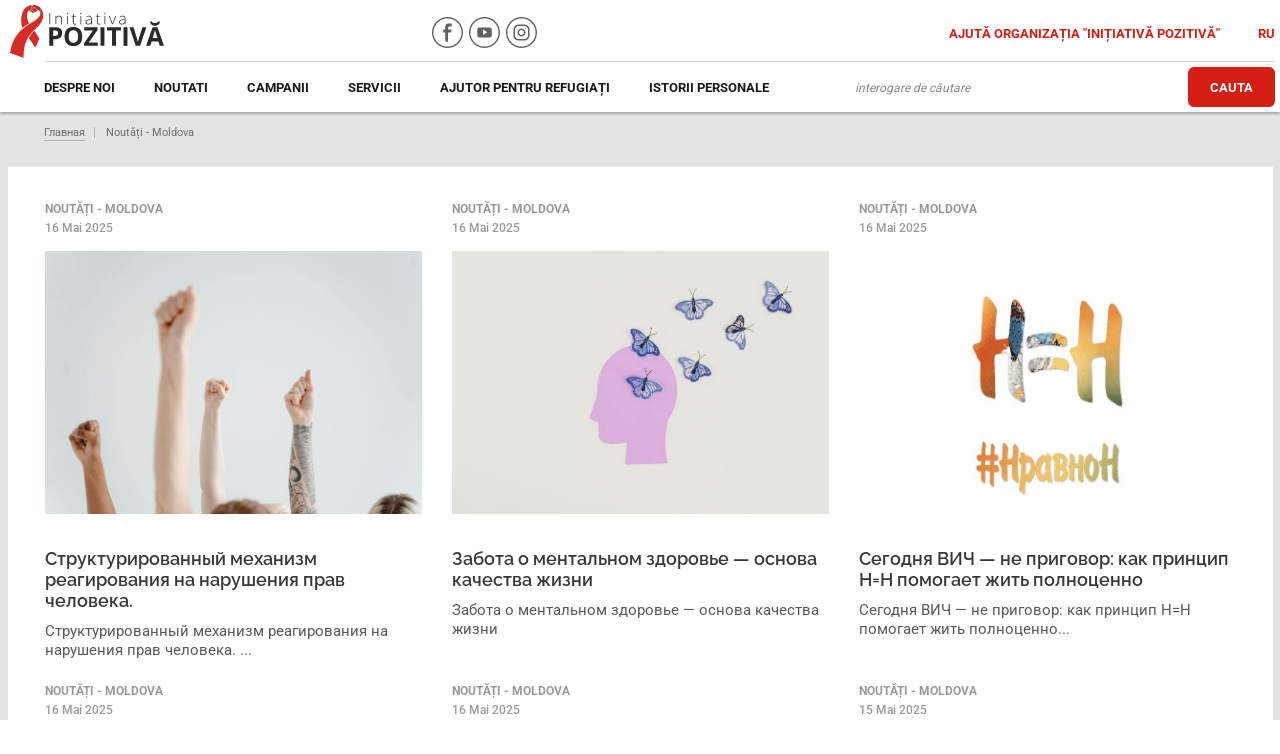

--- FILE ---
content_type: text/html; charset=utf-8
request_url: https://positivepeople.md/noutati-moldova/?noutati-moldova/=&q=/noutati-moldova/&page=2
body_size: 8690
content:
<!DOCTYPE html>
<html>
    <head>
        <meta charset="utf-8" />
<meta name="viewport" content="width=device-width, initial-scale=1, maximum-scale=1, user-scalable=no">
<title>Noutati ale asociatiei de sanatate publica in Moldova</title>
<meta name="description" content="Noutati de sanatate publica in Chisinau. Noutati despre protectia drepturilor pacientilor in Moldova. Noutati despre protectia drepturilor persoanelor cu SIDA sau HIV in Chisinau.">
<meta name="keywords" content="">
<link href="https://use.fontawesome.com/releases/v5.0.6/css/all.css" rel="stylesheet">
<link rel="shortcut icon" href="/upload/favicon.ico" type="image/png">

<!-- Yandex.Metrika counter -->
<script type="e0ce0325986cff05c40536a7-text/javascript">
	var ip = {ip_address: "10.0.26.187"};
   (function(m,e,t,r,i,k,a){m[i]=m[i]||function(){(m[i].a=m[i].a||[]).push(arguments)};
   m[i].l=1*new Date();k=e.createElement(t),a=e.getElementsByTagName(t)[0],k.async=1,k.src=r,a.parentNode.insertBefore(k,a)})
   (window, document, "script", "https://mc.yandex.ru/metrika/tag.js", "ym");

   ym(82203283, "init", {
        clickmap:true,
        trackLinks:true,
        accurateTrackBounce:true,
        webvisor:true,
	    params:window.ip
   });
</script>
<noscript><div><img src="https://mc.yandex.ru/watch/82203283" style="position:absolute; left:-9999px;" alt="" /></div></noscript>
<!-- /Yandex.Metrika counter -->


<!-- <!-- Global site tag (gtag.js) - Google Analytics 
<script async src="https://www.googletagmanager.com/gtag/js?id=UA-47518417-1"></script>
<script>
  window.dataLayer = window.dataLayer || [];
  function gtag(){dataLayer.push(arguments);}
  gtag('js', new Date());

  gtag('config', 'UA-47518417-1');
</script> -->

<!-- Global site tag (gtag.js) - Google Analytics -->
<script async src="https://www.googletagmanager.com/gtag/js?id=UA-153505825-50" type="e0ce0325986cff05c40536a7-text/javascript"></script>
<script type="e0ce0325986cff05c40536a7-text/javascript">
window.dataLayer = window.dataLayer || [];
function gtag(){dataLayer.push(arguments);}
gtag('js', new Date());

gtag('config', 'UA-153505825-50');
</script>


		

    </head>
    <body>
        <div id="shadowwhite" style="position: fixed;top: 0px;left:0px;z-index: 99999999999999;background: #fff;width: 100%;height: 100%"></div>
		<script type="e0ce0325986cff05c40536a7-text/javascript">
			var DOMReady = function(a, b, c) {
				b = document, c = 'addEventListener';
				b[c] ? b[c]('DOMContentLoaded', a) : window.attachEvent('onload', a)
			};
			DOMReady(function() {
				setTimeout(function(){
					var shadowwhite = document.getElementById('shadowwhite');
					shadowwhite.parentElement.removeChild(shadowwhite);
				},100);
			});
		</script>        
        
        <div id="content" class="conten">
            <div id="page">
                <header class="header">
	<div class="container">
		
		<div class="top_line">
			<div class="row">
				<div class="col-xs-12 col-sm-4 col-md-4 col-lg-4">
					<div class="header_logo">
						<a href="/ro/" class="link_logo">
							<img src="/upload/icon/logo.svg" alt="Logo" />
							                                <a href="/novosti-moldova/" class="language language_mob">RU</a>
                                						</a>
					</div>
				</div>
				<div class="hidden-xs hidden-sm col-md-2 col-lg-3">
					<div class="wrap_link_social">
						<a target="_blank" class="fb" href="https://www.facebook.com/initiativapozitiva/" rel="nofollow"></a>
						<a target="_blank" class="youtube" href="https://www.youtube.com/c/InitiativaPozitiva/" rel="nofollow"></a>
						<!-- <a target="_blank" class="ok" href="https://ok.ru/initiativapozitiva"></a> -->
						<a target="_blank" class="vk" href="https://www.instagram.com/positivepeople.md/" rel="nofollow"></a>
					</div>
				</div>
				<div class="col-xs-12 col-sm-8 col-md-6 col-lg-5">
					<div class="wrap_links">
						<a href="/ajutati-organizatia-34initiativa-pozitiva34/" class="link_help">
							Ajută organizația &#34;Inițiativă pozitivă&#34;						</a>
						                            <a href="/novosti-moldova/" class="language">RU</a>
                            						
					</div>
					
				</div>
			</div>
		</div>
		
		<div class="bottom_line">
			<div class="row">
				<div class="col-xs-12 col-sm-12 col-md-8 col-lg-8">
					<nav class="header_menu">
						<ul class="ul_menu">
							                            <li>
                                <a href="/despre-noi/">Despre noi</a>
                                                                <ul class="lv2_menu">
                                                                        <li class="l2_list">
                                        <a href="/ecipa-noastra/">Echipa</a>
                                                                            </li>    
                                                                        <li class="l2_list">
                                        <a href="/rapoarte/">Rapoarte</a>
                                                                            </li>    
                                                                        <li class="l2_list">
                                        <a href="/anunturi/">Anunturi</a>
                                                                            </li>    
                                                                        <li class="l2_list">
                                        <a href="/contacte/">Contacte</a>
                                                                            </li>    
                                                                    </ul>    
                                                                
                            </li>    
                                
                                
                                                        <li>
                                <a href="/noutati-moldova/">Noutati</a>
                                                                <ul class="lv2_menu">
                                                                        <li class="l2_list">
                                        <a href="/noutati-moldova/">Moldova</a>
                                                                            </li>    
                                                                        <li class="l2_list">
                                        <a href="/noutati-in-lumea/">In lumea</a>
                                                                            </li>    
                                                                        <li class="l2_list">
                                        <a href="/interviu/">Interviu</a>
                                                                            </li>    
                                                                        <li class="l2_list">
                                        <a href="/ro/rapoarte-foto/">Rapoarte foto</a>
                                                                            </li>    
                                                                        <li class="l2_list">
                                        <a href="/video-rapoarte/">Rapoarte video</a>
                                                                            </li>    
                                                                    </ul>    
                                                                
                            </li>    
                                
                                
                                                        <li>
                                <a href="/campanii/">Campanii</a>
                                                                <ul class="lv2_menu">
                                                                        <li class="l2_list">
                                        <a href="/campanii-2013/">2013</a>
                                                                            </li>    
                                                                        <li class="l2_list">
                                        <a href="/campanii-2014/">2014</a>
                                                                            </li>    
                                                                        <li class="l2_list">
                                        <a href="/campanii-2015/">2015</a>
                                                                            </li>    
                                                                        <li class="l2_list">
                                        <a href="/campanii-2016/">2016</a>
                                                                            </li>    
                                                                        <li class="l2_list">
                                        <a href="/campanii-2017/">2017</a>
                                                                            </li>    
                                                                        <li class="l2_list">
                                        <a href="/campanii-2019/">2019</a>
                                                                            </li>    
                                                                    </ul>    
                                                                
                            </li>    
                                
                                
                                                        <li>
                                <a href="/servicii/">Servicii</a>
                                                                <ul class="lv2_menu">
                                                                        <li class="l2_list">
                                        <a href="/testarea-la-hiv/">Testarea la HIV</a>
                                                                            </li>    
                                                                        <li class="l2_list">
                                        <a href="/reabilitarea-persoanelor-dependente-/">Reabilitarea persoanelor dependente </a>
                                                                            </li>    
                                                                        <li class="l2_list">
                                        <a href="/lucrul-in-institutiile-penitenciare-din-moldova/">Lucrul în instituțiile penitenciare din Moldova </a>
                                                                            </li>    
                                                                        <li class="l2_list">
                                        <a href="/ajutorul-persoanelor-care-traiesc-cu-hiv-in-moldova/">Ajutorul persoanelor care trăiesc cu HIV în Moldova</a>
                                                                            </li>    
                                                                        <li class="l2_list">
                                        <a href="/programe-de-reducere-a-riscurilor/">Programe de reducere a riscurilor</a>
                                                                            </li>    
                                                                        <li class="l2_list">
                                        <a href="/asistenta-juridica/">Asistență juridică</a>
                                                                            </li>    
                                                                        <li class="l2_list">
                                        <a href="/consultatii/">Consultatii</a>
                                                                            </li>    
                                                                    </ul>    
                                                                
                            </li>    
                                
                                
                                                        <li>
                                <a href="/ajutor-pentru-refugiati/">AJUTOR PENTRU REFUGIAȚI</a>
                                                                
                            </li>    
                                
                                
                                                        <li>
                                <a href="/istorii-personale/">Istorii personale</a>
                                                                
                            </li>    
                                
                                
                            
						</ul>
					</nav>

				
					<div id="nav-icon1">
					  <span></span>
					  <span></span>
					  <span></span>
					</div>
					
						<a href="/harta-de-servicii/" class="btn_header_m hidden-xs">Serviciilor</a>
						<span class="wrap_span_hidden">
						    <form method="get" action="/ro/poisk-po-sajtu/" style="display: inline">
								<input type="text" placeholder="interogare de căutare" class="inp_search" name="search" required/>
								<span class="btn_search" onclick="if (!window.__cfRLUnblockHandlers) return false; $(this).parent().submit()" data-cf-modified-e0ce0325986cff05c40536a7-=""></span>
							</form>
						</span>
					
					<nav class="header_menu_mobile">
						<span class="close_menu">
							<img src="/images/other/close.png" alt="Close" class="img-responsive" />
						</span>
						<div class="w_btn">
							<form method="get" action="/ro/poisk-po-sajtu/" style="display: block; max-width: 270px; position: relative; margin: 0 auto">
							    <input type="text" placeholder="interogare de căutare" class="inp_search" name="search" required/>
                                <span class="btn_search" onclick="if (!window.__cfRLUnblockHandlers) return false; $(this).parent().submit()" data-cf-modified-e0ce0325986cff05c40536a7-=""></span>
							</form>
							<a href="/harta-de-servicii/" class="btn_header_m">Serviciilor</a>
						</div>
						
						<ul class="ul_mobile hidden-lg">
						                                <li class="l1_list">
                                <a class="link_m" href="/despre-noi/">Despre noi</a>
                                 <span class="icon_m">
                            		<img src="/images/other/arow_down.png" alt="icon" />
                            	</span>
                                                                <ul class="lv2_menu">
                                                                        <li class="l2_list">
                                        <a class="link_l3" href="/ecipa-noastra/">Echipa</a>
                                                                            </li>    
                                                                        <li class="l2_list">
                                        <a class="link_l3" href="/rapoarte/">Rapoarte</a>
                                                                            </li>    
                                                                        <li class="l2_list">
                                        <a class="link_l3" href="/anunturi/">Anunturi</a>
                                                                            </li>    
                                                                        <li class="l2_list">
                                        <a class="link_l3" href="/contacte/">Contacte</a>
                                                                            </li>    
                                                                    </ul>    
                                                            </li>    
                                                        <li class="l1_list">
                                <a class="link_m" href="/noutati-moldova/">Noutati</a>
                                 <span class="icon_m">
                            		<img src="/images/other/arow_down.png" alt="icon" />
                            	</span>
                                                                <ul class="lv2_menu">
                                                                        <li class="l2_list">
                                        <a class="link_l3" href="/noutati-moldova/">Moldova</a>
                                                                            </li>    
                                                                        <li class="l2_list">
                                        <a class="link_l3" href="/noutati-in-lumea/">In lumea</a>
                                                                            </li>    
                                                                        <li class="l2_list">
                                        <a class="link_l3" href="/interviu/">Interviu</a>
                                                                            </li>    
                                                                        <li class="l2_list">
                                        <a class="link_l3" href="/ro/rapoarte-foto/">Rapoarte foto</a>
                                                                            </li>    
                                                                        <li class="l2_list">
                                        <a class="link_l3" href="/video-rapoarte/">Rapoarte video</a>
                                                                            </li>    
                                                                    </ul>    
                                                            </li>    
                                                        <li class="l1_list">
                                <a class="link_m" href="/campanii/">Campanii</a>
                                 <span class="icon_m">
                            		<img src="/images/other/arow_down.png" alt="icon" />
                            	</span>
                                                                <ul class="lv2_menu">
                                                                        <li class="l2_list">
                                        <a class="link_l3" href="/campanii-2013/">2013</a>
                                                                            </li>    
                                                                        <li class="l2_list">
                                        <a class="link_l3" href="/campanii-2014/">2014</a>
                                                                            </li>    
                                                                        <li class="l2_list">
                                        <a class="link_l3" href="/campanii-2015/">2015</a>
                                                                            </li>    
                                                                        <li class="l2_list">
                                        <a class="link_l3" href="/campanii-2016/">2016</a>
                                                                            </li>    
                                                                        <li class="l2_list">
                                        <a class="link_l3" href="/campanii-2017/">2017</a>
                                                                            </li>    
                                                                        <li class="l2_list">
                                        <a class="link_l3" href="/campanii-2019/">2019</a>
                                                                            </li>    
                                                                    </ul>    
                                                            </li>    
                                                        <li class="l1_list">
                                <a class="link_m" href="/servicii/">Servicii</a>
                                 <span class="icon_m">
                            		<img src="/images/other/arow_down.png" alt="icon" />
                            	</span>
                                                                <ul class="lv2_menu">
                                                                        <li class="l2_list">
                                        <a class="link_l3" href="/testarea-la-hiv/">Testarea la HIV</a>
                                                                            </li>    
                                                                        <li class="l2_list">
                                        <a class="link_l3" href="/reabilitarea-persoanelor-dependente-/">Reabilitarea persoanelor dependente </a>
                                                                            </li>    
                                                                        <li class="l2_list">
                                        <a class="link_l3" href="/lucrul-in-institutiile-penitenciare-din-moldova/">Lucrul în instituțiile penitenciare din Moldova </a>
                                                                            </li>    
                                                                        <li class="l2_list">
                                        <a class="link_l3" href="/ajutorul-persoanelor-care-traiesc-cu-hiv-in-moldova/">Ajutorul persoanelor care trăiesc cu HIV în Moldova</a>
                                                                            </li>    
                                                                        <li class="l2_list">
                                        <a class="link_l3" href="/programe-de-reducere-a-riscurilor/">Programe de reducere a riscurilor</a>
                                                                            </li>    
                                                                        <li class="l2_list">
                                        <a class="link_l3" href="/asistenta-juridica/">Asistență juridică</a>
                                                                            </li>    
                                                                        <li class="l2_list">
                                        <a class="link_l3" href="/consultatii/">Consultatii</a>
                                                                            </li>    
                                                                    </ul>    
                                                            </li>    
                                                        <li class="l1_list">
                                <a class="link_m" href="/ajutor-pentru-refugiati/">AJUTOR PENTRU REFUGIAȚI</a>
                                 <span class="icon_m">
                            		<img src="/images/other/arow_down.png" alt="icon" />
                            	</span>
                                                            </li>    
                                                        <li class="l1_list">
                                <a class="link_m" href="/istorii-personale/">Istorii personale</a>
                                 <span class="icon_m">
                            		<img src="/images/other/arow_down.png" alt="icon" />
                            	</span>
                                                            </li>    
                            						</ul>
					</nav>
					
				</div>
				<div class="hidden-xs col-sm-12 col-md-4 col-lg-4">
					<div class="wrap_search">
						<span class="wrap_span">
							<form method="get" action="/ro/poisk-po-sajtu/" style="display: inline">
							    <input type="text" placeholder="interogare de căutare" class="inp_search" name="search" required/>
								<span class="btn_header" onclick="if (!window.__cfRLUnblockHandlers) return false; $(this).parent().submit()" data-cf-modified-e0ce0325986cff05c40536a7-="">Cauta</span>

                           
							</form>
						</span>
						

					</div>	
				</div>
			</div>
			
		</div>
		
	</div>
</header>                
                <div class="container">
                    <nav class="menu_about">
                        <div class="ul_about">
                    <li><a href="/ro/">Главная</a></li>
                <li><a href="/noutati-moldova/">Noutăți - Moldova</a></li>
</div>                    </nav>
                </div>
                
                <div class="container">
                    <section class="section_news_pages">
						                        <div class="news">
                            <div class="row space-row-30">
                                								
                                <div class="col-xs-12 col-sm-6 col-md-4">
                                    <div class="news_item">
										<div class="titele_category">Noutăți - Moldova</div>
										                                        <div class="date">
                                            16 Маi 2025                                        </div>
                                        <a href="/ro/strukturirovannyj-mehanizm-reagirovaniya-na-narusheniya-prav-cheloveka-/" class="wrap_news_img">
                                            <img src="/upload/info/blog/3f5hzm7hbo.jpg" alt="Структурированный механизм реагирования на нарушения прав человека.          " class="img-responsive"/>
                                        </a>
                                                                                										
                                                                                                                        
 
                                      <a href="/ro/strukturirovannyj-mehanizm-reagirovaniya-na-narusheniya-prav-cheloveka-/" class="title_news">Структурированный механизм реагирования на нарушения прав человека.          </a>
                                        <a href="/ro/strukturirovannyj-mehanizm-reagirovaniya-na-narusheniya-prav-cheloveka-/" class="text_news">Структурированный механизм реагирования на нарушения прав человека.          ...</a> 
                                    </div>
                                </div>    
                                								
                                <div class="col-xs-12 col-sm-6 col-md-4">
                                    <div class="news_item">
										<div class="titele_category">Noutăți - Moldova</div>
										                                        <div class="date">
                                            16 Маi 2025                                        </div>
                                        <a href="/ro/zabota-o-mentalinom-zdorovie-osnova-kachestva-zhizni/" class="wrap_news_img">
                                            <img src="/upload/info/blog/sprc93tvu2.jpg" alt="Забота о ментальном здоровье — основа качества жизни" class="img-responsive"/>
                                        </a>
                                                                                										
                                                                                                                        
 
                                      <a href="/ro/zabota-o-mentalinom-zdorovie-osnova-kachestva-zhizni/" class="title_news">Забота о ментальном здоровье — основа качества жизни</a>
                                        <a href="/ro/zabota-o-mentalinom-zdorovie-osnova-kachestva-zhizni/" class="text_news">Забота о ментальном здоровье — основа качества жизни</a> 
                                    </div>
                                </div>    
                                                                <div class="clear visible-sm"></div>    
                                								
                                <div class="col-xs-12 col-sm-6 col-md-4">
                                    <div class="news_item">
										<div class="titele_category">Noutăți - Moldova</div>
										                                        <div class="date">
                                            16 Маi 2025                                        </div>
                                        <a href="/ro/segodnya-vich-ne-prigovor-kak-princip-nn-pomogaet-zhiti-polnocenno/" class="wrap_news_img">
                                            <img src="/upload/info/blog/vzd5xo_z5o.jpg" alt="Сегодня ВИЧ — не приговор: как принцип Н=Н помогает жить полноценно" class="img-responsive"/>
                                        </a>
                                                                                										
                                                                                                                        
 
                                      <a href="/ro/segodnya-vich-ne-prigovor-kak-princip-nn-pomogaet-zhiti-polnocenno/" class="title_news">Сегодня ВИЧ — не приговор: как принцип Н=Н помогает жить полноценно</a>
                                        <a href="/ro/segodnya-vich-ne-prigovor-kak-princip-nn-pomogaet-zhiti-polnocenno/" class="text_news">Сегодня ВИЧ — не приговор: как принцип Н=Н помогает жить полноценно...</a> 
                                    </div>
                                </div>    
                                                                <div class="clear visible-md visible-lg"></div>    
                                								
                                <div class="col-xs-12 col-sm-6 col-md-4">
                                    <div class="news_item">
										<div class="titele_category">Noutăți - Moldova</div>
										                                        <div class="date">
                                            16 Маi 2025                                        </div>
                                        <a href="/ro/bez-stigmy-i-barierov-zdorovie-i-prava-ptao/" class="wrap_news_img">
                                            <img src="/upload/info/blog/3yg6kxto3o.jpg" alt="Без стигмы и барьеров: здоровье и права ПТАО" class="img-responsive"/>
                                        </a>
                                                                                										
                                                                                                                        
 
                                      <a href="/ro/bez-stigmy-i-barierov-zdorovie-i-prava-ptao/" class="title_news">Без стигмы и барьеров: здоровье и права ПТАО</a>
                                        <a href="/ro/bez-stigmy-i-barierov-zdorovie-i-prava-ptao/" class="text_news">Без стигмы и барьеров: здоровье и права ПТАО</a> 
                                    </div>
                                </div>    
                                                                <div class="clear visible-sm"></div>    
                                								
                                <div class="col-xs-12 col-sm-6 col-md-4">
                                    <div class="news_item">
										<div class="titele_category">Noutăți - Moldova</div>
										                                        <div class="date">
                                            16 Маi 2025                                        </div>
                                        <a href="/ro/pozitivnaya-deviaciya-eto-forma-sily/" class="wrap_news_img">
                                            <img src="/upload/info/blog/g7yoy1hky2.jpg" alt="Позитивная девиация — это форма силы." class="img-responsive"/>
                                        </a>
                                                                                										
                                                                                                                        
 
                                      <a href="/ro/pozitivnaya-deviaciya-eto-forma-sily/" class="title_news">Позитивная девиация — это форма силы.</a>
                                        <a href="/ro/pozitivnaya-deviaciya-eto-forma-sily/" class="text_news">Позитивная девиация — это форма силы.</a> 
                                    </div>
                                </div>    
                                								
                                <div class="col-xs-12 col-sm-6 col-md-4">
                                    <div class="news_item">
										<div class="titele_category">Noutăți - Moldova</div>
										                                        <div class="date">
                                            15 Маi 2025                                        </div>
                                        <a href="/ro/reabilitaciya-ot-himicheskoj-zavisimosti-puti-k-novoj-zhizni/" class="wrap_news_img">
                                            <img src="/upload/info/blog/sp034v2mv9.jpg" alt="Реабилитация от химической зависимости — путь к новой жизни" class="img-responsive"/>
                                        </a>
                                                                                										
                                                                                                                        
 
                                      <a href="/ro/reabilitaciya-ot-himicheskoj-zavisimosti-puti-k-novoj-zhizni/" class="title_news">Реабилитация от химической зависимости — путь к новой жизни</a>
                                        <a href="/ro/reabilitaciya-ot-himicheskoj-zavisimosti-puti-k-novoj-zhizni/" class="text_news">Реабилитация от химической зависимости — путь к новой жизни</a> 
                                    </div>
                                </div>    
                                                                <div class="clear visible-md visible-lg"></div>    
                                                                <div class="clear visible-sm"></div>    
                                								
                                <div class="col-xs-12 col-sm-6 col-md-4">
                                    <div class="news_item">
										<div class="titele_category">Noutăți - Moldova</div>
										                                        <div class="date">
                                            15 Маi 2025                                        </div>
                                        <a href="/ro/vich-eto-ne-prigovor-kak-zhiti-polnoj-zhizniyu-s-pravilinym-lecheniem-i-podderzhkoj/" class="wrap_news_img">
                                            <img src="/upload/info/blog/iisizumo8v.jpg" alt="ВИЧ — это не приговор: как жить полной жизнью с правильным лечением и поддержкой" class="img-responsive"/>
                                        </a>
                                                                                										
                                                                                                                        
 
                                      <a href="/ro/vich-eto-ne-prigovor-kak-zhiti-polnoj-zhizniyu-s-pravilinym-lecheniem-i-podderzhkoj/" class="title_news">ВИЧ — это не приговор: как жить полной жизнью с правильным лечением и поддержкой</a>
                                        <a href="/ro/vich-eto-ne-prigovor-kak-zhiti-polnoj-zhizniyu-s-pravilinym-lecheniem-i-podderzhkoj/" class="text_news">ВИЧ — это не приговор: как жить полной жизнью с правильным лечением и поддержкой...</a> 
                                    </div>
                                </div>    
                                								
                                <div class="col-xs-12 col-sm-6 col-md-4">
                                    <div class="news_item">
										<div class="titele_category">Noutăți - Moldova</div>
										                                        <div class="date">
                                            15 Маi 2025                                        </div>
                                        <a href="/ro/psihosocialinaya-podderzhka-puti-k-vosstanovleniyu-i-prinyatiyu/" class="wrap_news_img">
                                            <img src="/upload/info/blog/9atins5fd7.jpg" alt="Психосоциальная поддержка: путь к восстановлению и принятию" class="img-responsive"/>
                                        </a>
                                                                                										
                                                                                                                        
 
                                      <a href="/ro/psihosocialinaya-podderzhka-puti-k-vosstanovleniyu-i-prinyatiyu/" class="title_news">Психосоциальная поддержка: путь к восстановлению и принятию</a>
                                        <a href="/ro/psihosocialinaya-podderzhka-puti-k-vosstanovleniyu-i-prinyatiyu/" class="text_news">Психосоциальная поддержка: путь к восстановлению и принятию</a> 
                                    </div>
                                </div>    
                                                                <div class="clear visible-sm"></div>    
                                								
                                <div class="col-xs-12 col-sm-6 col-md-4">
                                    <div class="news_item">
										<div class="titele_category">Noutăți - Moldova</div>
										                                        <div class="date">
                                            15 Маi 2025                                        </div>
                                        <a href="/ro/vich-ne-prigovor-puti-k-zdorovoj-i-aktivnoj-zhizni/" class="wrap_news_img">
                                            <img src="/upload/info/blog/8e120rfk95.jpg" alt="ВИЧ — не приговор: путь к здоровой и активной жизни" class="img-responsive"/>
                                        </a>
                                                                                										
                                                                                                                        
 
                                      <a href="/ro/vich-ne-prigovor-puti-k-zdorovoj-i-aktivnoj-zhizni/" class="title_news">ВИЧ — не приговор: путь к здоровой и активной жизни</a>
                                        <a href="/ro/vich-ne-prigovor-puti-k-zdorovoj-i-aktivnoj-zhizni/" class="text_news">ВИЧ — не приговор: путь к здоровой и активной жизни</a> 
                                    </div>
                                </div>    
                                                                <div class="clear visible-md visible-lg"></div>    
                                								
                                <div class="col-xs-12 col-sm-6 col-md-4">
                                    <div class="news_item">
										<div class="titele_category">Noutăți - Moldova</div>
										                                        <div class="date">
                                            15 Маi 2025                                        </div>
                                        <a href="/ro/podderzhivayuschaya-terapiya-agonistami-opioidov-shans-zhiti-po-drugomu/" class="wrap_news_img">
                                            <img src="/upload/info/blog/iup1vr4ph8.jpg" alt="Поддерживающая терапия агонистами опиоидов: шанс жить по-другому" class="img-responsive"/>
                                        </a>
                                                                                										
                                                                                                                        
 
                                      <a href="/ro/podderzhivayuschaya-terapiya-agonistami-opioidov-shans-zhiti-po-drugomu/" class="title_news">Поддерживающая терапия агонистами опиоидов: шанс жить по-другому</a>
                                        <a href="/ro/podderzhivayuschaya-terapiya-agonistami-opioidov-shans-zhiti-po-drugomu/" class="text_news">Поддерживающая терапия агонистами опиоидов: шанс жить по-другому</a> 
                                    </div>
                                </div>    
                                                                <div class="clear visible-sm"></div>    
                                								
                                <div class="col-xs-12 col-sm-6 col-md-4">
                                    <div class="news_item">
										<div class="titele_category">Noutăți - Moldova</div>
										                                        <div class="date">
                                            15 Маi 2025                                        </div>
                                        <a href="/ro/prep-eto-novyj-revolyucionnyj-podhod-k-profilaktike-vich/" class="wrap_news_img">
                                            <img src="/upload/info/blog/rgnu9b1u49.jpg" alt="PrEP – это новый революционный подход к профилактике ВИЧ" class="img-responsive"/>
                                        </a>
                                                                                										
                                                                                                                        
 
                                      <a href="/ro/prep-eto-novyj-revolyucionnyj-podhod-k-profilaktike-vich/" class="title_news">PrEP – это новый революционный подход к профилактике ВИЧ</a>
                                        <a href="/ro/prep-eto-novyj-revolyucionnyj-podhod-k-profilaktike-vich/" class="text_news">PrEP – это новый революционный подход к профилактике ВИЧ</a> 
                                    </div>
                                </div>    
                                								
                                <div class="col-xs-12 col-sm-6 col-md-4">
                                    <div class="news_item">
										<div class="titele_category">Noutăți - Moldova</div>
										                                        <div class="date">
                                            14 Маi 2025                                        </div>
                                        <a href="/ro/snizhenie-vreda-esli-poka-ne-gotov-brositi-no-hocheshi-sohraniti-zdorovie-i-shans-na-buduschee/" class="wrap_news_img">
                                            <img src="/upload/info/blog/hthe7evlbs.jpg" alt="Снижение вреда — если пока не готов бросить, но хочешь сохранить здоровье и шанс на будущее" class="img-responsive"/>
                                        </a>
                                                                                										
                                                                                                                        
 
                                      <a href="/ro/snizhenie-vreda-esli-poka-ne-gotov-brositi-no-hocheshi-sohraniti-zdorovie-i-shans-na-buduschee/" class="title_news">Снижение вреда — если пока не готов бросить, но хочешь сохранить здоровье и шанс на будущее</a>
                                        <a href="/ro/snizhenie-vreda-esli-poka-ne-gotov-brositi-no-hocheshi-sohraniti-zdorovie-i-shans-na-buduschee/" class="text_news">Снижение вреда — если пока не готов бросить, но хочешь сохранить здоровье и шанс на будущее...</a> 
                                    </div>
                                </div>    
                                                                <div class="clear visible-md visible-lg"></div>    
                                                                <div class="clear visible-sm"></div>    
                                
                            </div>
                             	<div class="pagination_area clear_end">
	     <ul class="pagination" >
	
		      <li class="link backlink  ">
		      	<a href="?noutati-moldova/=&q=/noutati-moldova/&page=1">  </a>
		  	  </li>
		      
		      		       <li >
		       		<a  href="?noutati-moldova/=&q=/noutati-moldova/&page=1">1</a>
		       </li>
		       		       <li >
		       		<a class="activepage" href="?noutati-moldova/=&q=/noutati-moldova/&page=2">2</a>
		       </li>
		       		       <li >
		       		<a  href="?noutati-moldova/=&q=/noutati-moldova/&page=3">3</a>
		       </li>
		       		       <li >
		       		<a  href="?noutati-moldova/=&q=/noutati-moldova/&page=4">4</a>
		       </li>
		       <li><a>...</a></li>		      <li class="link forwardlink ">
		      	<a href="?noutati-moldova/=&q=/noutati-moldova/&page=3">  </a>
		      </li>
	      
	     </ul>
     </div>
                         </div>
                        
                        <div class="space-row-16 page-gallery">
                                                    </div>

                        
                        <div class="row space-row-10">
                            <div class="col-xs-12">
                                <div class="row">
                                                                    </div>
                                <div class="wrap_icon_news">
                                    <script type="e0ce0325986cff05c40536a7-text/javascript">(function() {
                                      if (window.pluso)if (typeof window.pluso.start == "function") return;
                                      if (window.ifpluso==undefined) { window.ifpluso = 1;
                                        var d = document, s = d.createElement('script'), g = 'getElementsByTagName';
                                        s.type = 'text/javascript'; s.charset='UTF-8'; s.async = true;
                                        s.src = ('https:' == window.location.protocol ? 'https' : 'http')  + '://share.pluso.ru/pluso-like.js';
                                        var h=d[g]('body')[0];
                                        h.appendChild(s);
                                      }})();</script>
                                    <div class="pluso" data-background="none;" data-options="medium,square,line,horizontal,nocounter,sepcounter=1,theme=14" data-services="vkontakte,odnoklassniki,facebook"></div>
                                </div>
                            </div>
                        </div>
                        
                    </section>
                </div>
                
                
            </div>  
        </div>
    
        
        		<div id="footer">
			
			<div class="wrap_footer_content">
				<div class="container">
					<div class="footer_content">
						<h4>abonați-vă la știri</h4>
						<span class="footer_text">Dacă doriți să primiți știrile noastre cu promptitudine, abonați-vă la newsletter-ul nostru. Promitem să vă trimitem doar cele mai importante.</span>
						<div class="wrap_inp">
							<input type="text" placeholder="introduceți email dvs." class="inp_footer inps"/>
							<!-- <span class="btn_subscribe">Подписаться</span> -->
							<input type="submit" class="btn_subscribe" value="Abonati-va"/>
							<span class="alert_ms">Va rugam completati campul!</span>
						</div>
						<span class="inf">„Toate materialele pot fi publicate în alte surse numai cu permisiunea editorilor”</span>
					</div>
				</div>
			</div>
			
			<div class="footer">
				<div class="container">
					<div class="row">
						<div class="col-xs-12 col-sm-3 col-md-3">
							<div class="wrap_adres">
								<span class="adres">Republica Moldova, <br>
Chișinău. bd. Cuza-Vodă 1/5</span><br />
								<span class="tell">Telefon: 022 66 38 50; 022 00 99 74</span>
								<!-- <span class="fax">Fax: 022 66 38 50</span> -->
							</div>
						</div>
						<div class="col-xs-12 col-sm-9 col-md-7">
							<nav class="footer_menu">
								<ul class="ul_footer">
									<li><a href="/contacte/">Contacte</a></li>
									<li><a href="/despre-noi/">Despre noi</a></li>
									<li><a href="/noutati-moldova/">Noutăți - Moldova</a></li>
									<!-- <li><a href="/articole/">Articole</a></li> -->
									<li><a href="/anunturi/">Anunțuri</a></li>
									<li><a href="/parteneri/">Parteneri</a></li>
								</ul>
							</nav>
							
							
					
						</div>
						<div class="hidden-xs hidden-sm col-md-2">
							<div class="wrap_link_social">
								<a target="_blank" class="fb" href="https://www.facebook.com/initiativapozitiva/" rel="nofollow"></a>
								<a target="_blank" class="youtube" href="https://www.youtube.com/c/InitiativaPozitiva/" rel="nofollow"></a>
								<a target="_blank" class="vk" href="https://www.instagram.com/positivepeople.md/" rel="nofollow"></a>
							</div>
						</div>
					</div>
						
					
				</div>
			</div>
			
		</div>
		
		<link rel="stylesheet" media="all" href="/css/ws.css" />
		<link rel="stylesheet" media="all" href="/css/style.css?v=1768946017" />
		<link rel="stylesheet" media="all" href="/css/mobile.css" />
		<!--<link href="/lib/bx-slider/jquery.bxslider.min.css" rel="stylesheet"/>-->
		<link href="/lib/owl-carousel/owl.carousel.min.css" rel="stylesheet"/>
		<link href="/lib/owl-carousel/owl.theme.default.min.css" rel="stylesheet"/>
		<link href="/lib/magnific-popup/magnific-popup.css" rel="stylesheet"/>
		<link rel="stylesheet" type="text/css" media="only screen and (max-width: 1199px)" href="/css/mobile.css" />
		
		<script src="/lib/jquery/jquery.2.2.2.js" type="e0ce0325986cff05c40536a7-text/javascript"></script>
		<script src="/js/common.js" type="e0ce0325986cff05c40536a7-text/javascript"></script>
		<script src="/js/blocks.js" type="e0ce0325986cff05c40536a7-text/javascript"></script>
		<script type="e0ce0325986cff05c40536a7-text/javascript">
		    var close__btn = 'închide';
		</script>
		
		<style type="text/css">@font-face {font-family:Open Sans;font-style:normal;font-weight:400;src:url(/cf-fonts/s/open-sans/5.0.20/latin/400/normal.woff2);unicode-range:U+0000-00FF,U+0131,U+0152-0153,U+02BB-02BC,U+02C6,U+02DA,U+02DC,U+0304,U+0308,U+0329,U+2000-206F,U+2074,U+20AC,U+2122,U+2191,U+2193,U+2212,U+2215,U+FEFF,U+FFFD;font-display:swap;}@font-face {font-family:Open Sans;font-style:normal;font-weight:400;src:url(/cf-fonts/s/open-sans/5.0.20/cyrillic-ext/400/normal.woff2);unicode-range:U+0460-052F,U+1C80-1C88,U+20B4,U+2DE0-2DFF,U+A640-A69F,U+FE2E-FE2F;font-display:swap;}@font-face {font-family:Open Sans;font-style:normal;font-weight:400;src:url(/cf-fonts/s/open-sans/5.0.20/greek-ext/400/normal.woff2);unicode-range:U+1F00-1FFF;font-display:swap;}@font-face {font-family:Open Sans;font-style:normal;font-weight:400;src:url(/cf-fonts/s/open-sans/5.0.20/vietnamese/400/normal.woff2);unicode-range:U+0102-0103,U+0110-0111,U+0128-0129,U+0168-0169,U+01A0-01A1,U+01AF-01B0,U+0300-0301,U+0303-0304,U+0308-0309,U+0323,U+0329,U+1EA0-1EF9,U+20AB;font-display:swap;}@font-face {font-family:Open Sans;font-style:normal;font-weight:400;src:url(/cf-fonts/s/open-sans/5.0.20/greek/400/normal.woff2);unicode-range:U+0370-03FF;font-display:swap;}@font-face {font-family:Open Sans;font-style:normal;font-weight:400;src:url(/cf-fonts/s/open-sans/5.0.20/hebrew/400/normal.woff2);unicode-range:U+0590-05FF,U+200C-2010,U+20AA,U+25CC,U+FB1D-FB4F;font-display:swap;}@font-face {font-family:Open Sans;font-style:normal;font-weight:400;src:url(/cf-fonts/s/open-sans/5.0.20/latin-ext/400/normal.woff2);unicode-range:U+0100-02AF,U+0304,U+0308,U+0329,U+1E00-1E9F,U+1EF2-1EFF,U+2020,U+20A0-20AB,U+20AD-20CF,U+2113,U+2C60-2C7F,U+A720-A7FF;font-display:swap;}@font-face {font-family:Open Sans;font-style:normal;font-weight:400;src:url(/cf-fonts/s/open-sans/5.0.20/cyrillic/400/normal.woff2);unicode-range:U+0301,U+0400-045F,U+0490-0491,U+04B0-04B1,U+2116;font-display:swap;}@font-face {font-family:Open Sans;font-style:normal;font-weight:600;src:url(/cf-fonts/s/open-sans/5.0.20/greek/600/normal.woff2);unicode-range:U+0370-03FF;font-display:swap;}@font-face {font-family:Open Sans;font-style:normal;font-weight:600;src:url(/cf-fonts/s/open-sans/5.0.20/cyrillic/600/normal.woff2);unicode-range:U+0301,U+0400-045F,U+0490-0491,U+04B0-04B1,U+2116;font-display:swap;}@font-face {font-family:Open Sans;font-style:normal;font-weight:600;src:url(/cf-fonts/s/open-sans/5.0.20/hebrew/600/normal.woff2);unicode-range:U+0590-05FF,U+200C-2010,U+20AA,U+25CC,U+FB1D-FB4F;font-display:swap;}@font-face {font-family:Open Sans;font-style:normal;font-weight:600;src:url(/cf-fonts/s/open-sans/5.0.20/latin-ext/600/normal.woff2);unicode-range:U+0100-02AF,U+0304,U+0308,U+0329,U+1E00-1E9F,U+1EF2-1EFF,U+2020,U+20A0-20AB,U+20AD-20CF,U+2113,U+2C60-2C7F,U+A720-A7FF;font-display:swap;}@font-face {font-family:Open Sans;font-style:normal;font-weight:600;src:url(/cf-fonts/s/open-sans/5.0.20/vietnamese/600/normal.woff2);unicode-range:U+0102-0103,U+0110-0111,U+0128-0129,U+0168-0169,U+01A0-01A1,U+01AF-01B0,U+0300-0301,U+0303-0304,U+0308-0309,U+0323,U+0329,U+1EA0-1EF9,U+20AB;font-display:swap;}@font-face {font-family:Open Sans;font-style:normal;font-weight:600;src:url(/cf-fonts/s/open-sans/5.0.20/greek-ext/600/normal.woff2);unicode-range:U+1F00-1FFF;font-display:swap;}@font-face {font-family:Open Sans;font-style:normal;font-weight:600;src:url(/cf-fonts/s/open-sans/5.0.20/cyrillic-ext/600/normal.woff2);unicode-range:U+0460-052F,U+1C80-1C88,U+20B4,U+2DE0-2DFF,U+A640-A69F,U+FE2E-FE2F;font-display:swap;}@font-face {font-family:Open Sans;font-style:normal;font-weight:600;src:url(/cf-fonts/s/open-sans/5.0.20/latin/600/normal.woff2);unicode-range:U+0000-00FF,U+0131,U+0152-0153,U+02BB-02BC,U+02C6,U+02DA,U+02DC,U+0304,U+0308,U+0329,U+2000-206F,U+2074,U+20AC,U+2122,U+2191,U+2193,U+2212,U+2215,U+FEFF,U+FFFD;font-display:swap;}@font-face {font-family:Open Sans;font-style:normal;font-weight:300;src:url(/cf-fonts/s/open-sans/5.0.20/hebrew/300/normal.woff2);unicode-range:U+0590-05FF,U+200C-2010,U+20AA,U+25CC,U+FB1D-FB4F;font-display:swap;}@font-face {font-family:Open Sans;font-style:normal;font-weight:300;src:url(/cf-fonts/s/open-sans/5.0.20/greek-ext/300/normal.woff2);unicode-range:U+1F00-1FFF;font-display:swap;}@font-face {font-family:Open Sans;font-style:normal;font-weight:300;src:url(/cf-fonts/s/open-sans/5.0.20/cyrillic/300/normal.woff2);unicode-range:U+0301,U+0400-045F,U+0490-0491,U+04B0-04B1,U+2116;font-display:swap;}@font-face {font-family:Open Sans;font-style:normal;font-weight:300;src:url(/cf-fonts/s/open-sans/5.0.20/latin/300/normal.woff2);unicode-range:U+0000-00FF,U+0131,U+0152-0153,U+02BB-02BC,U+02C6,U+02DA,U+02DC,U+0304,U+0308,U+0329,U+2000-206F,U+2074,U+20AC,U+2122,U+2191,U+2193,U+2212,U+2215,U+FEFF,U+FFFD;font-display:swap;}@font-face {font-family:Open Sans;font-style:normal;font-weight:300;src:url(/cf-fonts/s/open-sans/5.0.20/cyrillic-ext/300/normal.woff2);unicode-range:U+0460-052F,U+1C80-1C88,U+20B4,U+2DE0-2DFF,U+A640-A69F,U+FE2E-FE2F;font-display:swap;}@font-face {font-family:Open Sans;font-style:normal;font-weight:300;src:url(/cf-fonts/s/open-sans/5.0.20/vietnamese/300/normal.woff2);unicode-range:U+0102-0103,U+0110-0111,U+0128-0129,U+0168-0169,U+01A0-01A1,U+01AF-01B0,U+0300-0301,U+0303-0304,U+0308-0309,U+0323,U+0329,U+1EA0-1EF9,U+20AB;font-display:swap;}@font-face {font-family:Open Sans;font-style:normal;font-weight:300;src:url(/cf-fonts/s/open-sans/5.0.20/latin-ext/300/normal.woff2);unicode-range:U+0100-02AF,U+0304,U+0308,U+0329,U+1E00-1E9F,U+1EF2-1EFF,U+2020,U+20A0-20AB,U+20AD-20CF,U+2113,U+2C60-2C7F,U+A720-A7FF;font-display:swap;}@font-face {font-family:Open Sans;font-style:normal;font-weight:300;src:url(/cf-fonts/s/open-sans/5.0.20/greek/300/normal.woff2);unicode-range:U+0370-03FF;font-display:swap;}@font-face {font-family:Open Sans;font-style:normal;font-weight:700;src:url(/cf-fonts/s/open-sans/5.0.20/cyrillic/700/normal.woff2);unicode-range:U+0301,U+0400-045F,U+0490-0491,U+04B0-04B1,U+2116;font-display:swap;}@font-face {font-family:Open Sans;font-style:normal;font-weight:700;src:url(/cf-fonts/s/open-sans/5.0.20/vietnamese/700/normal.woff2);unicode-range:U+0102-0103,U+0110-0111,U+0128-0129,U+0168-0169,U+01A0-01A1,U+01AF-01B0,U+0300-0301,U+0303-0304,U+0308-0309,U+0323,U+0329,U+1EA0-1EF9,U+20AB;font-display:swap;}@font-face {font-family:Open Sans;font-style:normal;font-weight:700;src:url(/cf-fonts/s/open-sans/5.0.20/latin/700/normal.woff2);unicode-range:U+0000-00FF,U+0131,U+0152-0153,U+02BB-02BC,U+02C6,U+02DA,U+02DC,U+0304,U+0308,U+0329,U+2000-206F,U+2074,U+20AC,U+2122,U+2191,U+2193,U+2212,U+2215,U+FEFF,U+FFFD;font-display:swap;}@font-face {font-family:Open Sans;font-style:normal;font-weight:700;src:url(/cf-fonts/s/open-sans/5.0.20/greek-ext/700/normal.woff2);unicode-range:U+1F00-1FFF;font-display:swap;}@font-face {font-family:Open Sans;font-style:normal;font-weight:700;src:url(/cf-fonts/s/open-sans/5.0.20/cyrillic-ext/700/normal.woff2);unicode-range:U+0460-052F,U+1C80-1C88,U+20B4,U+2DE0-2DFF,U+A640-A69F,U+FE2E-FE2F;font-display:swap;}@font-face {font-family:Open Sans;font-style:normal;font-weight:700;src:url(/cf-fonts/s/open-sans/5.0.20/latin-ext/700/normal.woff2);unicode-range:U+0100-02AF,U+0304,U+0308,U+0329,U+1E00-1E9F,U+1EF2-1EFF,U+2020,U+20A0-20AB,U+20AD-20CF,U+2113,U+2C60-2C7F,U+A720-A7FF;font-display:swap;}@font-face {font-family:Open Sans;font-style:normal;font-weight:700;src:url(/cf-fonts/s/open-sans/5.0.20/greek/700/normal.woff2);unicode-range:U+0370-03FF;font-display:swap;}@font-face {font-family:Open Sans;font-style:normal;font-weight:700;src:url(/cf-fonts/s/open-sans/5.0.20/hebrew/700/normal.woff2);unicode-range:U+0590-05FF,U+200C-2010,U+20AA,U+25CC,U+FB1D-FB4F;font-display:swap;}</style>
		<style type="text/css">@font-face {font-family:Roboto;font-style:normal;font-weight:400;src:url(/cf-fonts/s/roboto/5.0.11/vietnamese/400/normal.woff2);unicode-range:U+0102-0103,U+0110-0111,U+0128-0129,U+0168-0169,U+01A0-01A1,U+01AF-01B0,U+0300-0301,U+0303-0304,U+0308-0309,U+0323,U+0329,U+1EA0-1EF9,U+20AB;font-display:swap;}@font-face {font-family:Roboto;font-style:normal;font-weight:400;src:url(/cf-fonts/s/roboto/5.0.11/greek-ext/400/normal.woff2);unicode-range:U+1F00-1FFF;font-display:swap;}@font-face {font-family:Roboto;font-style:normal;font-weight:400;src:url(/cf-fonts/s/roboto/5.0.11/latin-ext/400/normal.woff2);unicode-range:U+0100-02AF,U+0304,U+0308,U+0329,U+1E00-1E9F,U+1EF2-1EFF,U+2020,U+20A0-20AB,U+20AD-20CF,U+2113,U+2C60-2C7F,U+A720-A7FF;font-display:swap;}@font-face {font-family:Roboto;font-style:normal;font-weight:400;src:url(/cf-fonts/s/roboto/5.0.11/greek/400/normal.woff2);unicode-range:U+0370-03FF;font-display:swap;}@font-face {font-family:Roboto;font-style:normal;font-weight:400;src:url(/cf-fonts/s/roboto/5.0.11/latin/400/normal.woff2);unicode-range:U+0000-00FF,U+0131,U+0152-0153,U+02BB-02BC,U+02C6,U+02DA,U+02DC,U+0304,U+0308,U+0329,U+2000-206F,U+2074,U+20AC,U+2122,U+2191,U+2193,U+2212,U+2215,U+FEFF,U+FFFD;font-display:swap;}@font-face {font-family:Roboto;font-style:normal;font-weight:400;src:url(/cf-fonts/s/roboto/5.0.11/cyrillic/400/normal.woff2);unicode-range:U+0301,U+0400-045F,U+0490-0491,U+04B0-04B1,U+2116;font-display:swap;}@font-face {font-family:Roboto;font-style:normal;font-weight:400;src:url(/cf-fonts/s/roboto/5.0.11/cyrillic-ext/400/normal.woff2);unicode-range:U+0460-052F,U+1C80-1C88,U+20B4,U+2DE0-2DFF,U+A640-A69F,U+FE2E-FE2F;font-display:swap;}@font-face {font-family:Roboto;font-style:normal;font-weight:500;src:url(/cf-fonts/s/roboto/5.0.11/cyrillic/500/normal.woff2);unicode-range:U+0301,U+0400-045F,U+0490-0491,U+04B0-04B1,U+2116;font-display:swap;}@font-face {font-family:Roboto;font-style:normal;font-weight:500;src:url(/cf-fonts/s/roboto/5.0.11/greek-ext/500/normal.woff2);unicode-range:U+1F00-1FFF;font-display:swap;}@font-face {font-family:Roboto;font-style:normal;font-weight:500;src:url(/cf-fonts/s/roboto/5.0.11/greek/500/normal.woff2);unicode-range:U+0370-03FF;font-display:swap;}@font-face {font-family:Roboto;font-style:normal;font-weight:500;src:url(/cf-fonts/s/roboto/5.0.11/latin/500/normal.woff2);unicode-range:U+0000-00FF,U+0131,U+0152-0153,U+02BB-02BC,U+02C6,U+02DA,U+02DC,U+0304,U+0308,U+0329,U+2000-206F,U+2074,U+20AC,U+2122,U+2191,U+2193,U+2212,U+2215,U+FEFF,U+FFFD;font-display:swap;}@font-face {font-family:Roboto;font-style:normal;font-weight:500;src:url(/cf-fonts/s/roboto/5.0.11/cyrillic-ext/500/normal.woff2);unicode-range:U+0460-052F,U+1C80-1C88,U+20B4,U+2DE0-2DFF,U+A640-A69F,U+FE2E-FE2F;font-display:swap;}@font-face {font-family:Roboto;font-style:normal;font-weight:500;src:url(/cf-fonts/s/roboto/5.0.11/latin-ext/500/normal.woff2);unicode-range:U+0100-02AF,U+0304,U+0308,U+0329,U+1E00-1E9F,U+1EF2-1EFF,U+2020,U+20A0-20AB,U+20AD-20CF,U+2113,U+2C60-2C7F,U+A720-A7FF;font-display:swap;}@font-face {font-family:Roboto;font-style:normal;font-weight:500;src:url(/cf-fonts/s/roboto/5.0.11/vietnamese/500/normal.woff2);unicode-range:U+0102-0103,U+0110-0111,U+0128-0129,U+0168-0169,U+01A0-01A1,U+01AF-01B0,U+0300-0301,U+0303-0304,U+0308-0309,U+0323,U+0329,U+1EA0-1EF9,U+20AB;font-display:swap;}@font-face {font-family:Roboto;font-style:normal;font-weight:700;src:url(/cf-fonts/s/roboto/5.0.11/cyrillic-ext/700/normal.woff2);unicode-range:U+0460-052F,U+1C80-1C88,U+20B4,U+2DE0-2DFF,U+A640-A69F,U+FE2E-FE2F;font-display:swap;}@font-face {font-family:Roboto;font-style:normal;font-weight:700;src:url(/cf-fonts/s/roboto/5.0.11/cyrillic/700/normal.woff2);unicode-range:U+0301,U+0400-045F,U+0490-0491,U+04B0-04B1,U+2116;font-display:swap;}@font-face {font-family:Roboto;font-style:normal;font-weight:700;src:url(/cf-fonts/s/roboto/5.0.11/greek/700/normal.woff2);unicode-range:U+0370-03FF;font-display:swap;}@font-face {font-family:Roboto;font-style:normal;font-weight:700;src:url(/cf-fonts/s/roboto/5.0.11/vietnamese/700/normal.woff2);unicode-range:U+0102-0103,U+0110-0111,U+0128-0129,U+0168-0169,U+01A0-01A1,U+01AF-01B0,U+0300-0301,U+0303-0304,U+0308-0309,U+0323,U+0329,U+1EA0-1EF9,U+20AB;font-display:swap;}@font-face {font-family:Roboto;font-style:normal;font-weight:700;src:url(/cf-fonts/s/roboto/5.0.11/greek-ext/700/normal.woff2);unicode-range:U+1F00-1FFF;font-display:swap;}@font-face {font-family:Roboto;font-style:normal;font-weight:700;src:url(/cf-fonts/s/roboto/5.0.11/latin/700/normal.woff2);unicode-range:U+0000-00FF,U+0131,U+0152-0153,U+02BB-02BC,U+02C6,U+02DA,U+02DC,U+0304,U+0308,U+0329,U+2000-206F,U+2074,U+20AC,U+2122,U+2191,U+2193,U+2212,U+2215,U+FEFF,U+FFFD;font-display:swap;}@font-face {font-family:Roboto;font-style:normal;font-weight:700;src:url(/cf-fonts/s/roboto/5.0.11/latin-ext/700/normal.woff2);unicode-range:U+0100-02AF,U+0304,U+0308,U+0329,U+1E00-1E9F,U+1EF2-1EFF,U+2020,U+20A0-20AB,U+20AD-20CF,U+2113,U+2C60-2C7F,U+A720-A7FF;font-display:swap;}</style>
		<style type="text/css">@font-face {font-family:Raleway;font-style:normal;font-weight:400;src:url(/cf-fonts/s/raleway/5.0.16/cyrillic-ext/400/normal.woff2);unicode-range:U+0460-052F,U+1C80-1C88,U+20B4,U+2DE0-2DFF,U+A640-A69F,U+FE2E-FE2F;font-display:swap;}@font-face {font-family:Raleway;font-style:normal;font-weight:400;src:url(/cf-fonts/s/raleway/5.0.16/cyrillic/400/normal.woff2);unicode-range:U+0301,U+0400-045F,U+0490-0491,U+04B0-04B1,U+2116;font-display:swap;}@font-face {font-family:Raleway;font-style:normal;font-weight:400;src:url(/cf-fonts/s/raleway/5.0.16/latin/400/normal.woff2);unicode-range:U+0000-00FF,U+0131,U+0152-0153,U+02BB-02BC,U+02C6,U+02DA,U+02DC,U+0304,U+0308,U+0329,U+2000-206F,U+2074,U+20AC,U+2122,U+2191,U+2193,U+2212,U+2215,U+FEFF,U+FFFD;font-display:swap;}@font-face {font-family:Raleway;font-style:normal;font-weight:400;src:url(/cf-fonts/s/raleway/5.0.16/latin-ext/400/normal.woff2);unicode-range:U+0100-02AF,U+0304,U+0308,U+0329,U+1E00-1E9F,U+1EF2-1EFF,U+2020,U+20A0-20AB,U+20AD-20CF,U+2113,U+2C60-2C7F,U+A720-A7FF;font-display:swap;}@font-face {font-family:Raleway;font-style:normal;font-weight:400;src:url(/cf-fonts/s/raleway/5.0.16/vietnamese/400/normal.woff2);unicode-range:U+0102-0103,U+0110-0111,U+0128-0129,U+0168-0169,U+01A0-01A1,U+01AF-01B0,U+0300-0301,U+0303-0304,U+0308-0309,U+0323,U+0329,U+1EA0-1EF9,U+20AB;font-display:swap;}@font-face {font-family:Raleway;font-style:italic;font-weight:400;src:url(/cf-fonts/s/raleway/5.0.16/vietnamese/400/italic.woff2);unicode-range:U+0102-0103,U+0110-0111,U+0128-0129,U+0168-0169,U+01A0-01A1,U+01AF-01B0,U+0300-0301,U+0303-0304,U+0308-0309,U+0323,U+0329,U+1EA0-1EF9,U+20AB;font-display:swap;}@font-face {font-family:Raleway;font-style:italic;font-weight:400;src:url(/cf-fonts/s/raleway/5.0.16/cyrillic-ext/400/italic.woff2);unicode-range:U+0460-052F,U+1C80-1C88,U+20B4,U+2DE0-2DFF,U+A640-A69F,U+FE2E-FE2F;font-display:swap;}@font-face {font-family:Raleway;font-style:italic;font-weight:400;src:url(/cf-fonts/s/raleway/5.0.16/latin-ext/400/italic.woff2);unicode-range:U+0100-02AF,U+0304,U+0308,U+0329,U+1E00-1E9F,U+1EF2-1EFF,U+2020,U+20A0-20AB,U+20AD-20CF,U+2113,U+2C60-2C7F,U+A720-A7FF;font-display:swap;}@font-face {font-family:Raleway;font-style:italic;font-weight:400;src:url(/cf-fonts/s/raleway/5.0.16/cyrillic/400/italic.woff2);unicode-range:U+0301,U+0400-045F,U+0490-0491,U+04B0-04B1,U+2116;font-display:swap;}@font-face {font-family:Raleway;font-style:italic;font-weight:400;src:url(/cf-fonts/s/raleway/5.0.16/latin/400/italic.woff2);unicode-range:U+0000-00FF,U+0131,U+0152-0153,U+02BB-02BC,U+02C6,U+02DA,U+02DC,U+0304,U+0308,U+0329,U+2000-206F,U+2074,U+20AC,U+2122,U+2191,U+2193,U+2212,U+2215,U+FEFF,U+FFFD;font-display:swap;}@font-face {font-family:Raleway;font-style:normal;font-weight:500;src:url(/cf-fonts/s/raleway/5.0.16/cyrillic-ext/500/normal.woff2);unicode-range:U+0460-052F,U+1C80-1C88,U+20B4,U+2DE0-2DFF,U+A640-A69F,U+FE2E-FE2F;font-display:swap;}@font-face {font-family:Raleway;font-style:normal;font-weight:500;src:url(/cf-fonts/s/raleway/5.0.16/vietnamese/500/normal.woff2);unicode-range:U+0102-0103,U+0110-0111,U+0128-0129,U+0168-0169,U+01A0-01A1,U+01AF-01B0,U+0300-0301,U+0303-0304,U+0308-0309,U+0323,U+0329,U+1EA0-1EF9,U+20AB;font-display:swap;}@font-face {font-family:Raleway;font-style:normal;font-weight:500;src:url(/cf-fonts/s/raleway/5.0.16/cyrillic/500/normal.woff2);unicode-range:U+0301,U+0400-045F,U+0490-0491,U+04B0-04B1,U+2116;font-display:swap;}@font-face {font-family:Raleway;font-style:normal;font-weight:500;src:url(/cf-fonts/s/raleway/5.0.16/latin-ext/500/normal.woff2);unicode-range:U+0100-02AF,U+0304,U+0308,U+0329,U+1E00-1E9F,U+1EF2-1EFF,U+2020,U+20A0-20AB,U+20AD-20CF,U+2113,U+2C60-2C7F,U+A720-A7FF;font-display:swap;}@font-face {font-family:Raleway;font-style:normal;font-weight:500;src:url(/cf-fonts/s/raleway/5.0.16/latin/500/normal.woff2);unicode-range:U+0000-00FF,U+0131,U+0152-0153,U+02BB-02BC,U+02C6,U+02DA,U+02DC,U+0304,U+0308,U+0329,U+2000-206F,U+2074,U+20AC,U+2122,U+2191,U+2193,U+2212,U+2215,U+FEFF,U+FFFD;font-display:swap;}@font-face {font-family:Raleway;font-style:italic;font-weight:500;src:url(/cf-fonts/s/raleway/5.0.16/latin-ext/500/italic.woff2);unicode-range:U+0100-02AF,U+0304,U+0308,U+0329,U+1E00-1E9F,U+1EF2-1EFF,U+2020,U+20A0-20AB,U+20AD-20CF,U+2113,U+2C60-2C7F,U+A720-A7FF;font-display:swap;}@font-face {font-family:Raleway;font-style:italic;font-weight:500;src:url(/cf-fonts/s/raleway/5.0.16/cyrillic-ext/500/italic.woff2);unicode-range:U+0460-052F,U+1C80-1C88,U+20B4,U+2DE0-2DFF,U+A640-A69F,U+FE2E-FE2F;font-display:swap;}@font-face {font-family:Raleway;font-style:italic;font-weight:500;src:url(/cf-fonts/s/raleway/5.0.16/latin/500/italic.woff2);unicode-range:U+0000-00FF,U+0131,U+0152-0153,U+02BB-02BC,U+02C6,U+02DA,U+02DC,U+0304,U+0308,U+0329,U+2000-206F,U+2074,U+20AC,U+2122,U+2191,U+2193,U+2212,U+2215,U+FEFF,U+FFFD;font-display:swap;}@font-face {font-family:Raleway;font-style:italic;font-weight:500;src:url(/cf-fonts/s/raleway/5.0.16/cyrillic/500/italic.woff2);unicode-range:U+0301,U+0400-045F,U+0490-0491,U+04B0-04B1,U+2116;font-display:swap;}@font-face {font-family:Raleway;font-style:italic;font-weight:500;src:url(/cf-fonts/s/raleway/5.0.16/vietnamese/500/italic.woff2);unicode-range:U+0102-0103,U+0110-0111,U+0128-0129,U+0168-0169,U+01A0-01A1,U+01AF-01B0,U+0300-0301,U+0303-0304,U+0308-0309,U+0323,U+0329,U+1EA0-1EF9,U+20AB;font-display:swap;}@font-face {font-family:Raleway;font-style:normal;font-weight:600;src:url(/cf-fonts/s/raleway/5.0.16/cyrillic-ext/600/normal.woff2);unicode-range:U+0460-052F,U+1C80-1C88,U+20B4,U+2DE0-2DFF,U+A640-A69F,U+FE2E-FE2F;font-display:swap;}@font-face {font-family:Raleway;font-style:normal;font-weight:600;src:url(/cf-fonts/s/raleway/5.0.16/latin-ext/600/normal.woff2);unicode-range:U+0100-02AF,U+0304,U+0308,U+0329,U+1E00-1E9F,U+1EF2-1EFF,U+2020,U+20A0-20AB,U+20AD-20CF,U+2113,U+2C60-2C7F,U+A720-A7FF;font-display:swap;}@font-face {font-family:Raleway;font-style:normal;font-weight:600;src:url(/cf-fonts/s/raleway/5.0.16/latin/600/normal.woff2);unicode-range:U+0000-00FF,U+0131,U+0152-0153,U+02BB-02BC,U+02C6,U+02DA,U+02DC,U+0304,U+0308,U+0329,U+2000-206F,U+2074,U+20AC,U+2122,U+2191,U+2193,U+2212,U+2215,U+FEFF,U+FFFD;font-display:swap;}@font-face {font-family:Raleway;font-style:normal;font-weight:600;src:url(/cf-fonts/s/raleway/5.0.16/cyrillic/600/normal.woff2);unicode-range:U+0301,U+0400-045F,U+0490-0491,U+04B0-04B1,U+2116;font-display:swap;}@font-face {font-family:Raleway;font-style:normal;font-weight:600;src:url(/cf-fonts/s/raleway/5.0.16/vietnamese/600/normal.woff2);unicode-range:U+0102-0103,U+0110-0111,U+0128-0129,U+0168-0169,U+01A0-01A1,U+01AF-01B0,U+0300-0301,U+0303-0304,U+0308-0309,U+0323,U+0329,U+1EA0-1EF9,U+20AB;font-display:swap;}@font-face {font-family:Raleway;font-style:italic;font-weight:600;src:url(/cf-fonts/s/raleway/5.0.16/cyrillic/600/italic.woff2);unicode-range:U+0301,U+0400-045F,U+0490-0491,U+04B0-04B1,U+2116;font-display:swap;}@font-face {font-family:Raleway;font-style:italic;font-weight:600;src:url(/cf-fonts/s/raleway/5.0.16/latin/600/italic.woff2);unicode-range:U+0000-00FF,U+0131,U+0152-0153,U+02BB-02BC,U+02C6,U+02DA,U+02DC,U+0304,U+0308,U+0329,U+2000-206F,U+2074,U+20AC,U+2122,U+2191,U+2193,U+2212,U+2215,U+FEFF,U+FFFD;font-display:swap;}@font-face {font-family:Raleway;font-style:italic;font-weight:600;src:url(/cf-fonts/s/raleway/5.0.16/cyrillic-ext/600/italic.woff2);unicode-range:U+0460-052F,U+1C80-1C88,U+20B4,U+2DE0-2DFF,U+A640-A69F,U+FE2E-FE2F;font-display:swap;}@font-face {font-family:Raleway;font-style:italic;font-weight:600;src:url(/cf-fonts/s/raleway/5.0.16/latin-ext/600/italic.woff2);unicode-range:U+0100-02AF,U+0304,U+0308,U+0329,U+1E00-1E9F,U+1EF2-1EFF,U+2020,U+20A0-20AB,U+20AD-20CF,U+2113,U+2C60-2C7F,U+A720-A7FF;font-display:swap;}@font-face {font-family:Raleway;font-style:italic;font-weight:600;src:url(/cf-fonts/s/raleway/5.0.16/vietnamese/600/italic.woff2);unicode-range:U+0102-0103,U+0110-0111,U+0128-0129,U+0168-0169,U+01A0-01A1,U+01AF-01B0,U+0300-0301,U+0303-0304,U+0308-0309,U+0323,U+0329,U+1EA0-1EF9,U+20AB;font-display:swap;}@font-face {font-family:Raleway;font-style:normal;font-weight:700;src:url(/cf-fonts/s/raleway/5.0.16/latin-ext/700/normal.woff2);unicode-range:U+0100-02AF,U+0304,U+0308,U+0329,U+1E00-1E9F,U+1EF2-1EFF,U+2020,U+20A0-20AB,U+20AD-20CF,U+2113,U+2C60-2C7F,U+A720-A7FF;font-display:swap;}@font-face {font-family:Raleway;font-style:normal;font-weight:700;src:url(/cf-fonts/s/raleway/5.0.16/vietnamese/700/normal.woff2);unicode-range:U+0102-0103,U+0110-0111,U+0128-0129,U+0168-0169,U+01A0-01A1,U+01AF-01B0,U+0300-0301,U+0303-0304,U+0308-0309,U+0323,U+0329,U+1EA0-1EF9,U+20AB;font-display:swap;}@font-face {font-family:Raleway;font-style:normal;font-weight:700;src:url(/cf-fonts/s/raleway/5.0.16/cyrillic-ext/700/normal.woff2);unicode-range:U+0460-052F,U+1C80-1C88,U+20B4,U+2DE0-2DFF,U+A640-A69F,U+FE2E-FE2F;font-display:swap;}@font-face {font-family:Raleway;font-style:normal;font-weight:700;src:url(/cf-fonts/s/raleway/5.0.16/cyrillic/700/normal.woff2);unicode-range:U+0301,U+0400-045F,U+0490-0491,U+04B0-04B1,U+2116;font-display:swap;}@font-face {font-family:Raleway;font-style:normal;font-weight:700;src:url(/cf-fonts/s/raleway/5.0.16/latin/700/normal.woff2);unicode-range:U+0000-00FF,U+0131,U+0152-0153,U+02BB-02BC,U+02C6,U+02DA,U+02DC,U+0304,U+0308,U+0329,U+2000-206F,U+2074,U+20AC,U+2122,U+2191,U+2193,U+2212,U+2215,U+FEFF,U+FFFD;font-display:swap;}@font-face {font-family:Raleway;font-style:normal;font-weight:800;src:url(/cf-fonts/s/raleway/5.0.16/cyrillic-ext/800/normal.woff2);unicode-range:U+0460-052F,U+1C80-1C88,U+20B4,U+2DE0-2DFF,U+A640-A69F,U+FE2E-FE2F;font-display:swap;}@font-face {font-family:Raleway;font-style:normal;font-weight:800;src:url(/cf-fonts/s/raleway/5.0.16/latin/800/normal.woff2);unicode-range:U+0000-00FF,U+0131,U+0152-0153,U+02BB-02BC,U+02C6,U+02DA,U+02DC,U+0304,U+0308,U+0329,U+2000-206F,U+2074,U+20AC,U+2122,U+2191,U+2193,U+2212,U+2215,U+FEFF,U+FFFD;font-display:swap;}@font-face {font-family:Raleway;font-style:normal;font-weight:800;src:url(/cf-fonts/s/raleway/5.0.16/cyrillic/800/normal.woff2);unicode-range:U+0301,U+0400-045F,U+0490-0491,U+04B0-04B1,U+2116;font-display:swap;}@font-face {font-family:Raleway;font-style:normal;font-weight:800;src:url(/cf-fonts/s/raleway/5.0.16/vietnamese/800/normal.woff2);unicode-range:U+0102-0103,U+0110-0111,U+0128-0129,U+0168-0169,U+01A0-01A1,U+01AF-01B0,U+0300-0301,U+0303-0304,U+0308-0309,U+0323,U+0329,U+1EA0-1EF9,U+20AB;font-display:swap;}@font-face {font-family:Raleway;font-style:normal;font-weight:800;src:url(/cf-fonts/s/raleway/5.0.16/latin-ext/800/normal.woff2);unicode-range:U+0100-02AF,U+0304,U+0308,U+0329,U+1E00-1E9F,U+1EF2-1EFF,U+2020,U+20A0-20AB,U+20AD-20CF,U+2113,U+2C60-2C7F,U+A720-A7FF;font-display:swap;}@font-face {font-family:Raleway;font-style:normal;font-weight:900;src:url(/cf-fonts/s/raleway/5.0.16/cyrillic-ext/900/normal.woff2);unicode-range:U+0460-052F,U+1C80-1C88,U+20B4,U+2DE0-2DFF,U+A640-A69F,U+FE2E-FE2F;font-display:swap;}@font-face {font-family:Raleway;font-style:normal;font-weight:900;src:url(/cf-fonts/s/raleway/5.0.16/cyrillic/900/normal.woff2);unicode-range:U+0301,U+0400-045F,U+0490-0491,U+04B0-04B1,U+2116;font-display:swap;}@font-face {font-family:Raleway;font-style:normal;font-weight:900;src:url(/cf-fonts/s/raleway/5.0.16/vietnamese/900/normal.woff2);unicode-range:U+0102-0103,U+0110-0111,U+0128-0129,U+0168-0169,U+01A0-01A1,U+01AF-01B0,U+0300-0301,U+0303-0304,U+0308-0309,U+0323,U+0329,U+1EA0-1EF9,U+20AB;font-display:swap;}@font-face {font-family:Raleway;font-style:normal;font-weight:900;src:url(/cf-fonts/s/raleway/5.0.16/latin/900/normal.woff2);unicode-range:U+0000-00FF,U+0131,U+0152-0153,U+02BB-02BC,U+02C6,U+02DA,U+02DC,U+0304,U+0308,U+0329,U+2000-206F,U+2074,U+20AC,U+2122,U+2191,U+2193,U+2212,U+2215,U+FEFF,U+FFFD;font-display:swap;}@font-face {font-family:Raleway;font-style:normal;font-weight:900;src:url(/cf-fonts/s/raleway/5.0.16/latin-ext/900/normal.woff2);unicode-range:U+0100-02AF,U+0304,U+0308,U+0329,U+1E00-1E9F,U+1EF2-1EFF,U+2020,U+20A0-20AB,U+20AD-20CF,U+2113,U+2C60-2C7F,U+A720-A7FF;font-display:swap;}</style>
		
		<link rel="stylesheet" media="all" href="/lib/animatecss/animate.css" />
		
		<link rel="stylesheet" media="all" href="/lib/fa/css/font-awesome.min.css" />

		<script src="/lib/scroll_to/jquery.scrollTo.js" type="e0ce0325986cff05c40536a7-text/javascript"></script>
		<!--<script src="/lib/bx-slider/jquery.bxslider.min.js"></script>-->
		<script src="/lib/owl-carousel/owl.carousel.min.js" type="e0ce0325986cff05c40536a7-text/javascript"></script>
		<script src="/lib/magnific-popup/jquery.magnific-popup.min.js" type="e0ce0325986cff05c40536a7-text/javascript"></script>
		
		<script type="e0ce0325986cff05c40536a7-text/javascript">
		    $('body').on('click', '.btn_subscribe', function(){
		        $('.wrap_inp').loader(2500);
		        var elem = $(this);
		        var email = $.trim( $(this).parent().find('.inp_footer').val() );
		        if( !isEmail(email) ){
		            show('E-mail invalid', '', 2500);
		            return false;
		        }
		        
		        $.ajax({
                   type: "POST",
                   url: "/30dcffpty6h5/",
                   data: ({
                        task : 'subscribe' ,
                        email: email
                   }),
                   success: function(msg){
                       if( msg == 'ok' ){
                           show('V-ați abonat cu succes la buletin informativ');
                           $(elem).parent().find('.inp_footer').val('');
                       }else{
                           show(msg);
                       }
                        
                        
                   }
                });
		    });
		    
		    /*CLOSE MENU*/
		    $('body').on('click', '.close_menu', function(){
		   		$('.header_menu_mobile').fadeOut(100);
		   		$('#nav-icon1').removeClass('open');
		    });
		   
		    /*MAIN BANNER*/
		    $('.owl-carousel').owlCarousel({
			   items: 1, 
			   loop: true,
			   nav: false,
			   dots: true,
			   autoplay: true,
			   autoplayTimeout: 5000,
			   autoplayHoverPause: true
			})
		    
		</script>
		
		<!-- Owl Carousel Styles -->
		<style>
			.owl-carousel .owl-dots {
			    text-align: center;
                margin-top: 20px;
			}
			.owl-carousel .owl-dots .owl-dot {
				display: inline-block;
				border-radius: 50%;
				margin: 0 5px;
				width: 15px;
				height: 15px;
				border: 1px solid #d51e14;
				background-color: rgba(0,0,0,0);
			}
			.owl-carousel .owl-dots .owl-dot.active {
				background-color: #d51e14;
			}
		</style>
		
		<link rel="stylesheet" href="https://cdnjs.cloudflare.com/ajax/libs/fancybox/3.3.5/jquery.fancybox.min.css" />
        <script src="https://cdnjs.cloudflare.com/ajax/libs/fancybox/3.3.5/jquery.fancybox.min.js" type="e0ce0325986cff05c40536a7-text/javascript"></script>

        
    <script src="/cdn-cgi/scripts/7d0fa10a/cloudflare-static/rocket-loader.min.js" data-cf-settings="e0ce0325986cff05c40536a7-|49" defer></script><script defer src="https://static.cloudflareinsights.com/beacon.min.js/vcd15cbe7772f49c399c6a5babf22c1241717689176015" integrity="sha512-ZpsOmlRQV6y907TI0dKBHq9Md29nnaEIPlkf84rnaERnq6zvWvPUqr2ft8M1aS28oN72PdrCzSjY4U6VaAw1EQ==" data-cf-beacon='{"version":"2024.11.0","token":"e95c159918f84f848a76b3e035b08b54","r":1,"server_timing":{"name":{"cfCacheStatus":true,"cfEdge":true,"cfExtPri":true,"cfL4":true,"cfOrigin":true,"cfSpeedBrain":true},"location_startswith":null}}' crossorigin="anonymous"></script>
</body>
</html>

--- FILE ---
content_type: image/svg+xml
request_url: https://positivepeople.md/upload/social_icon/youtube.svg
body_size: 203
content:
<?xml version="1.0" encoding="UTF-8"?>
<!DOCTYPE svg PUBLIC "-//W3C//DTD SVG 1.1//EN" "http://www.w3.org/Graphics/SVG/1.1/DTD/svg11.dtd">
<!-- Creator: CorelDRAW -->
<svg xmlns="http://www.w3.org/2000/svg" xml:space="preserve" width="30px" height="30px" style="shape-rendering:geometricPrecision; text-rendering:geometricPrecision; image-rendering:optimizeQuality; fill-rule:evenodd; clip-rule:evenodd"
viewBox="0 0 0.972145 0.972154"
 xmlns:xlink="http://www.w3.org/1999/xlink">
 <defs>
  <style type="text/css">
   <![CDATA[
    .fil0 {fill:#616161}
   ]]>
  </style>
 </defs>
 <g id="Слой_x0020_1">
  <metadata id="CorelCorpID_0Corel-Layer"/>
  <path class="fil0" d="M0.486068 0.972154c-0.268447,0 -0.486068,-0.21763 -0.486068,-0.486077 0,-0.268456 0.217621,-0.486077 0.486068,-0.486077 0.268456,0 0.486077,0.217621 0.486077,0.486077 0,0.268447 -0.217621,0.486077 -0.486077,0.486077zm0.227092 -0.577107c0,-0.0375323 -0.0303833,-0.0679064 -0.0678603,-0.0679064l-0.318462 0c-0.037477,0 -0.0678511,0.0303741 -0.0678511,0.0679064l0 0.18206c0,0.0375231 0.0303741,0.0679064 0.0678511,0.0679064l0.318462 0c0.037477,0 0.0678603,-0.0303833 0.0678603,-0.0679064l0 -0.18206zm-0.27251 0.167863l0 -0.171042 0.129705 0.0855209 -0.129705 0.0855209zm0.0454183 -0.518736c-0.244034,0 -0.441847,0.19786 -0.441847,0.441903 0,0.244034 0.197814,0.441903 0.441847,0.441903 0.244043,0 0.441857,-0.197869 0.441857,-0.441903 0,-0.244043 -0.197814,-0.441903 -0.441857,-0.441903z"/>
 </g>
</svg>
